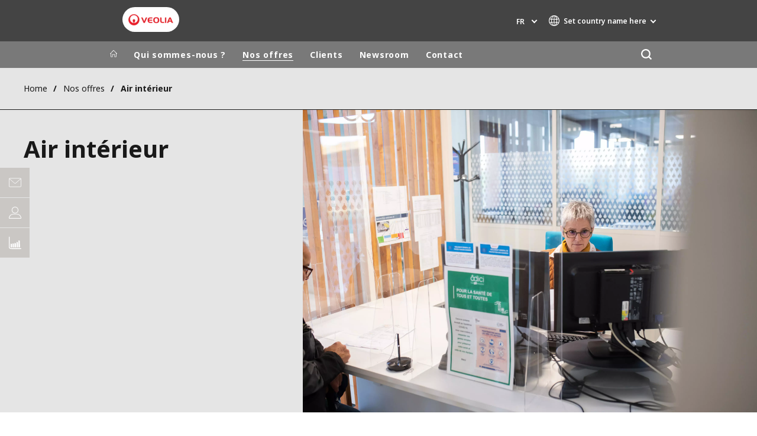

--- FILE ---
content_type: text/html; charset=UTF-8
request_url: https://www.airquality.veolia.com/fr/nos-offres/air-interieur
body_size: 11175
content:
<!DOCTYPE html>
<html lang="fr" dir="ltr" prefix="content: http://purl.org/rss/1.0/modules/content/  dc: http://purl.org/dc/terms/  foaf: http://xmlns.com/foaf/0.1/  og: http://ogp.me/ns#  rdfs: http://www.w3.org/2000/01/rdf-schema#  schema: http://schema.org/  sioc: http://rdfs.org/sioc/ns#  sioct: http://rdfs.org/sioc/types#  skos: http://www.w3.org/2004/02/skos/core#  xsd: http://www.w3.org/2001/XMLSchema# ">
  <head>
    <meta charset="utf-8" />
<noscript><style>form.antibot * :not(.antibot-message) { display: none !important; }</style>
</noscript><link rel="canonical" href="https://www.airquality.veolia.com/fr/nos-offres/air-interieur" />
<link rel="shortlink" href="https://www.airquality.veolia.com/fr/node/6" />
<link rel="image_src" href="/sites/g/files/dvc3581/files/image/2025/03/DSC_1430.jpg" />
<meta property="og:site_name" content="Air Quality Solutions | Veolia" />
<meta property="og:type" content="website" />
<meta property="og:url" content="https://www.airquality.veolia.com/fr/nos-offres/air-interieur" />
<meta property="og:title" content="Air intérieur" />
<meta property="og:image" content="https://www.airquality.veolia.com/sites/g/files/dvc3581/files/image/2025/03/DSC_1430.jpg" />
<meta name="twitter:card" content="summary" />
<meta name="twitter:description" content="Nos solutions pour répondre aux problématiques de qualité de l&#039;air intérieur : Air Control, Air Performance, Air Human" />
<meta name="twitter:title" content="Air intérieur" />
<meta name="twitter:image" content="https://www.airquality.veolia.com/sites/g/files/dvc3581/files/image/2025/03/DSC_1430.jpg" />
<meta name="MobileOptimized" content="width" />
<meta name="HandheldFriendly" content="true" />
<meta name="viewport" content="width=device-width, initial-scale=1.0" />
<script type="text/javascript">(function(){(function(e,i,o){var n=document.createElement("link");n.rel="preconnect";n.as="script";var t=document.createElement("link");t.rel="dns-prefetch";t.as="script";var r=document.createElement("script");r.id="spcloader";r.type="text/javascript";r["async"]=true;r.charset="utf-8";window.didomiConfig=window.didomiConfig||{};window.didomiConfig.sdkPath=window.didomiConfig.sdkPath||o||"https://sdk.privacy-center.org/";const d=window.didomiConfig.sdkPath;var a=d+e+"/loader.js?target_type=notice&target="+i;if(window.didomiConfig&&window.didomiConfig.user){var c=window.didomiConfig.user;var s=c.country;var f=c.region;if(s){a=a+"&country="+s;if(f){a=a+"&region="+f}}}n.href=d;t.href=d;r.src=a;var m=document.getElementsByTagName("script")[0];m.parentNode.insertBefore(n,m);m.parentNode.insertBefore(t,m);m.parentNode.insertBefore(r,m)})("bde57b83-6753-44cf-b2df-b2b9d12c32f3","JVafHBCg")})();</script>
<script type="text/javascript">window.didomiConfig = {cookies: { didomiTokenCookieName: 'didomi_token_3581', iabCookieName: 'euconsent-v2_3581'}};</script>

<meta http-equiv="x-dns-prefetch-control" content="on" />
<script type="application/ld+json">{
    "@context": "https://schema.org",
    "@graph": [
        {
            "datePublished": "2019-10-07T16:39:28+0100",
            "dateModified": "2024-08-19T13:40:16+0100"
        }
    ]
}</script>
<link rel="alternate" type="application/rss+xml" title="Subscribe to Press releases" href="https://www.airquality.veolia.com/fr/rss-press-releases" />
<link rel="alternate" type="application/rss+xml" title="Subscribe to Publications" href="https://www.airquality.veolia.com/fr/rss-publications" />
<link rel="alternate" type="application/rss+xml" title="Subscribe to Site updates" href="https://www.airquality.veolia.com/fr/rss-site-updates" />
<link rel="stylesheet" href="https://fonts.googleapis.com/css2?family=Noto+Sans:ital,wght@0,100..900;1,100..900&amp;display=swap" />
<link rel="icon" href="/themes/custom/veo_site/src/assets/icons/favicon.ico" type="image/vnd.microsoft.icon" />
<link rel="alternate" hreflang="fr" href="https://www.airquality.veolia.com/fr/nos-offres/air-interieur" />
<link rel="alternate" hreflang="en" href="https://www.airquality.veolia.com/en/our-solutions/indoor-air" />
<link rel="dns-prefetch" href="https://sdk.privacy-center.org" />
<link rel="dns-prefetch" href="https://www.googletagmanager.com" />
<link rel="dns-prefetch" href="https://fonts.googleapis.com" />
<link rel="dns-prefetch" href="https://fonts.gstatic.com" />
<link rel="preconnect" href="https://fonts.googleapis.com" />
<link rel="preconnect" href="https://fonts.gstatic.com" />
<link rel="alternate" hreflang="x-default" href="https://www.airquality.veolia.com/fr" />
<link rel="shortcut icon" href="/favicon.ico" type="image/vnd.microsoft.icon" />
<script>window.veo_theme_path = "/themes/custom/veo_site/build";</script>

    <title>Air intérieur | Air Quality Solutions | Veolia</title>
    <link rel="stylesheet" media="all" href="/sites/g/files/dvc3581/files/css/css_iER_FIIHvOB5svbcFpf5JW3wwb3OU4s0JARnSZhPqRs.css?delta=0&amp;language=fr&amp;theme=veo_site&amp;include=eJxljV0OwjAMgy9UtRIXqjJi1oj0R0034PZs2tAeeLL8WbbxHirlGbgvjdTjsK5Rp7lTS_ZLLuKX0pZJxRLYWb0LacxgobhXLfwjPxIynH1sIIeJDG5FjSYDgWEyl7jeLpRAjH4i3Uaa0njUniML1yzhkLgKo7oXpj0Lp_rtVev8BQY7VKM" />
<link rel="stylesheet" media="all" href="/sites/g/files/dvc3581/files/css/css_EIKmWK9PPjrZTmbRYEezrDvbmRtYc7nB8H-VuQTptus.css?delta=1&amp;language=fr&amp;theme=veo_site&amp;include=eJxljV0OwjAMgy9UtRIXqjJi1oj0R0034PZs2tAeeLL8WbbxHirlGbgvjdTjsK5Rp7lTS_ZLLuKX0pZJxRLYWb0LacxgobhXLfwjPxIynH1sIIeJDG5FjSYDgWEyl7jeLpRAjH4i3Uaa0njUniML1yzhkLgKo7oXpj0Lp_rtVev8BQY7VKM" />
<link rel="stylesheet" media="all" href="/themes/custom/veo_site/build/assets/styles/design_v2.css?t93tew" />
<link rel="stylesheet" media="all" href="/themes/custom/veo_site/build/assets/styles/v2.css?t93tew" />
<link rel="stylesheet" media="all" href="/sites/g/files/dvc3581/files/css/css_8WdAq_SyUlu0PhMERk9DxQEQuwfN1tSLMZSM6zG5aSw.css?delta=4&amp;language=fr&amp;theme=veo_site&amp;include=eJxljV0OwjAMgy9UtRIXqjJi1oj0R0034PZs2tAeeLL8WbbxHirlGbgvjdTjsK5Rp7lTS_ZLLuKX0pZJxRLYWb0LacxgobhXLfwjPxIynH1sIIeJDG5FjSYDgWEyl7jeLpRAjH4i3Uaa0njUniML1yzhkLgKo7oXpj0Lp_rtVev8BQY7VKM" />

    <script type="application/json" data-drupal-selector="drupal-settings-json">{"path":{"baseUrl":"\/","pathPrefix":"fr\/","currentPath":"node\/6","currentPathIsAdmin":false,"isFront":false,"currentLanguage":"fr"},"pluralDelimiter":"\u0003","suppressDeprecationErrors":true,"gtag":{"tagId":"","consentMode":false,"otherIds":[],"events":[],"additionalConfigInfo":[]},"ajaxPageState":{"libraries":"[base64]","theme":"veo_site","theme_token":null},"ajaxTrustedUrl":{"\/fr\/search":true},"gtm":{"tagId":null,"settings":{"data_layer":"dataLayer","include_environment":false},"tagIds":["GTM-5P9927T"]},"veolia_platform_didomi":{"menu_title":"G\u00e9rer les cookies","menu_position":"0","videoPlaceholderImg":"","videoConsentTextYouTube":"By playing this video, you load content from YouTube, a service of Google LLC. For information on how Google may use your data see the \u003Ca target=\u0022_google\u0022 href=\u0022https:\/\/privacy.google.com\/businesses\/compliance#gdpr\u0022\u003EGoogle privacy policy\u003C\/a\u003E.","videoConsentTextVimeo":"By playing this video, you load content from Vimeo. For information on how Vimeo may use your data see the \u003Ca target=\u0022_vimeo\u0022 href=\u0022https:\/\/vimeo.com\/privacy\u0022\u003EVimeo privacy policy\u003C\/a\u003E.","videoConsentTextQq":"By playing this video, you load content from Tencent Video, a service of Shenzhen Tencent Computer Systems Co. LTD. For information on how Tencent Video may use your data see the \u003Ca target=\u0027_Tencent\u0027 href=\u0027https:\/\/privacy.qq.com\/document\/priview\/3fab9c7fc1424ebda42c3ce488322c8a\u0027\u003ETencent Video privacy policy guidelines\u003C\/a\u003E.","videoConsentTextBilibili":"By playing this video, you load content from Bilibili Video, a service of Shanghai Kuanyu Digital Technology Co., Ltd and its affiliated companies. For information on how Bilibili may use your data see the \u003Ca target=\u0027_Bilibili\u0027 href=\u0027https:\/\/www.bilibili.com\/blackboard\/privacy-pc.html?spm_id_from=888.45317.b_4d446a73314c714c31774f.1\u0027\u003EBilibili privacy policy guidelines\u003C\/a\u003E.","consentButtonLabel":"I\u0027M OK WITH THIS!","videoConsentCtaBgClr":"turquoise"},"webform":{"dialog":{"options":{"narrow":{"title":"Narrow","width":600},"normal":{"title":"Normal","width":800},"wide":{"title":"Wide","width":1000}},"entity_type":"node","entity_id":"6"}},"data":{"extlink":{"extTarget":true,"extTargetAppendNewWindowDisplay":false,"extTargetAppendNewWindowLabel":"(opens in a new window)","extTargetNoOverride":true,"extNofollow":false,"extTitleNoOverride":true,"extNoreferrer":true,"extFollowNoOverride":false,"extClass":"0","extLabel":"(link is external)","extImgClass":false,"extSubdomains":false,"extExclude":"","extInclude":"","extCssExclude":"","extCssInclude":"","extCssExplicit":"","extAlert":false,"extAlertText":"Ce lien vous dirige vers un site externe. Nous ne sommes pas responsables de son contenu.","extHideIcons":false,"mailtoClass":"0","telClass":"0","mailtoLabel":"(link sends email)","telLabel":"","extUseFontAwesome":false,"extIconPlacement":"append","extPreventOrphan":false,"extFaLinkClasses":"fa fa-external-link","extFaMailtoClasses":"fa fa-envelope-o","extAdditionalLinkClasses":"","extAdditionalMailtoClasses":"","extAdditionalTelClasses":"","extFaTelClasses":"fa fa-phone","allowedDomains":[],"extExcludeNoreferrer":""}},"ajax":[],"user":{"uid":0,"permissionsHash":"8403e41b536d25da519ac76de72ca3288c224dd79a24dac8ae7d7fe5021c077d"}}</script>
<script src="/sites/g/files/dvc3581/files/js/js_tgfYTXVjgRWUhfqm7AXi3YRPGO8CQZPCwjkSfIdFPsM.js?scope=header&amp;delta=0&amp;language=fr&amp;theme=veo_site&amp;include=[base64]"></script>
<script src="/modules/contrib/google_tag/js/gtag.js?t93tew"></script>
<script src="/modules/contrib/google_tag/js/gtm.js?t93tew"></script>
<script src="/themes/custom/veo_site/build/assets/scripts/utils/globalFunctions.js?v=10.5.6" defer></script>
<script src="/themes/custom/veo_site/build/assets/scripts/utils/invisibleSelects.js?v=10.5.6" defer></script>
<script src="/themes/custom/veo_site/build/assets/scripts/utils/iframeBox.js?v=10.5.6" defer></script>
<script src="/themes/custom/veo_site/build/assets/scripts/utils/locationsDisplayMode.js?v=10.5.6" defer></script>
<script src="/profiles/custom/veolia_platform/modules/veolia_platform_didomi/js/didomi_video.js?v=10.5.6" defer></script>

  </head>
  <body class="auto-hyphenation">
    <noscript><iframe src="https://www.googletagmanager.com/ns.html?id=GTM-5P9927T"
                  height="0" width="0" style="display:none;visibility:hidden"></iframe></noscript>

      <div class="dialog-off-canvas-main-canvas" data-off-canvas-main-canvas>
    

<div  class="page-wrapper">
  <div class="page-wrapper__content">
          <header class="header header--sticky-logo-replace ">
                  <div class="header__top">
                          <div class="header__branding">
                
<div class="region-branding">
  <div class="region-branding__inner">
    


<div  id="block-sitebranding" data-block-plugin-id="system_branding_block" class="branding" >
      <div class="branding__logo-wrap">
      <svg class="left-part">
        <use xlink:href="/themes/custom/veo_site/build/assets/sprite-svg/sprite.svg?v=t93tew#left-veolia"></use>
      </svg>
      <div class="branding__logo">
        <a href="/fr" title="Air Quality Solutions | Veolia" rel="home">
          <picture class="branding__logo-img branding__logo-img--mobile">
                          <img src="/sites/g/files/dvc3581/files/styles/logo_mobile_base/public/themes/custom/veo_site/src/assets/images/logo.png.webp?itok=MRNm2vpn" srcset="/sites/g/files/dvc3581/files/styles/logo_mobile_retina/public/themes/custom/veo_site/src/assets/images/logo.png.webp?itok=B3osdLGo 2x" alt="Air Quality Solutions | Veolia" />
                      </picture>
          <picture class="branding__logo-img branding__logo-img--sticky">
            <img src="/themes/custom/veo_site/build/assets/images/temp/logo-sticky.png" alt="Air Quality Solutions | Veolia" />
          </picture>
        </a>
      </div>
      <svg class="right-part">
        <use xlink:href="/themes/custom/veo_site/build/assets/sprite-svg/sprite.svg?v=t93tew#right-veolia"></use>
      </svg>
    </div>
    </div>


  </div>
</div>
              </div>
                                      <div class="header__navigation">
                


<div  class="top-header">
  <div class="top-header__navigation">
    <div  id="block-veoliasitecorelanguageblock" data-block-plugin-id="veolia_site_core_language_block" class="language-selector-block">
  
    
      

  <div class="language-selector"><button type="button" class="language-selector__button">
          fr
        </button><ul  class="language-selector__list language-switcher-language-url"><li  class="fr" data-active="true" ><span  class="language-link">fr</span></li><li  data-drupal-language="en" data-drupal-link-system-path="node/6" class="en"  ><a href="/en/our-solutions/indoor-air" class="language-link" hreflang="en" data-drupal-link-system-path="node/6">en</a></li></ul>
  </div>
  </div>





<div  data-block-plugin-id="veolia_site_region_switcher_block" class="container container--region-switcher-map container--width--wide region-switcher-wrapper">
  <div class="region-switcher-wrapper__button">
      <button class="region-switcher-button">
  <svg class="region-switcher-button__icon">
    <use xlink:href="/themes/custom/veo_site/build/assets/sprite-svg/sprite.svg?v=t93tew#world-v2"></use>
  </svg>
  <span class="region-switcher-button__text region-switcher-button__text--desktop ">Set country name here</span>
  <span class="region-switcher-button__text region-switcher-button__text--mobile ">Set country name here</span>
</button>

  </div>
  <div class="region-switcher-wrapper__map">
    <button class="region-switcher-wrappe__close"></button>
      




<div class="region-switcher region-switcher--without-map">
  <div  data-block-plugin-id="veolia_site_region_switcher_block" class="container container--region-switcher-map container--width--wide">
    <div class="container__inner">
      <div class="region-switcher-list">
                  <div class="region-switcher-list__group">
            <div class="region-switcher-list__group-title">Groupe Veolia</div>
                          <div class="region-switcher-list__group-items">
                        <ul class="region-switcher-list__level">
            <li>
                  <a href="https://www.veolia.com/fr" target="_blank" title="veolia.com">veolia.com</a>
        
              </li>
          <li>
                  <a href="https://www.campus.veolia.fr/" target="_blank" title="Campus">Campus</a>
        
              </li>
          <li>
                  <a href="https://www.fondation.veolia.com/fr" target="_blank" title="Fondation">Fondation</a>
        
              </li>
          <li>
                  <a href="https://www.institut.veolia.org/fr" target="_blank" title="Institut">Institut</a>
        
              </li>
      </ul>

              </div>
                      </div>
                  <div class="region-switcher-list__group">
            <div class="region-switcher-list__group-title">Dans le monde</div>
                          <div class="region-switcher-list__group-items">
                        <ul class="region-switcher-list__level" data-order-language="fr">
            <li data-has-children="true" data-name="Afrique et Moyen Orient">
                  <span tabindex="0">Afrique et Moyen Orient</span>
        
                          <ul class="region-switcher-list__level--2" data-order-language="fr">
            <li data-name="Afrique">
                  <a href="https://www.africa.veolia.com/fr" target="_blank" title="Afrique">Afrique</a>
        
              </li>
          <li data-name="Maroc">
                  <a href="https://www.veolia.ma/" target="_blank" title="Maroc">Maroc</a>
        
              </li>
          <li data-name="Moyen Orient">
                  <a href="https://www.near-middle-east.veolia.com/" target="_blank" title="Moyen Orient">Moyen Orient</a>
        
              </li>
      </ul>

              </li>
          <li data-has-children="true" data-name="Amérique du Nord">
                  <span tabindex="0">Amérique du Nord</span>
        
                          <ul class="region-switcher-list__level--2" data-order-language="fr">
            <li data-name="Canada">
                  <a href="https://www.veolia.ca" target="_blank" title="Canada">Canada</a>
        
              </li>
          <li data-name="États-Unis">
                  <a href="https://www.veolianorthamerica.com/en" target="_blank" title="États-Unis">États-Unis</a>
        
              </li>
      </ul>

              </li>
          <li data-has-children="true" data-name="Amérique Latine">
                  <span tabindex="0">Amérique Latine</span>
        
                          <ul class="region-switcher-list__level--2" data-order-language="fr">
            <li data-name="Argentine">
                  <a href="https://www.latinoamerica.veolia.com/es" target="_blank" title="Argentine">Argentine</a>
        
              </li>
          <li data-name="Brésil">
                  <a href="https://www.latinoamerica.veolia.com/pt" target="_blank" title="Brésil">Brésil</a>
        
              </li>
          <li data-name="Chili">
                  <a href="https://www.latinoamerica.veolia.com/es" target="_blank" title="Chili">Chili</a>
        
              </li>
          <li data-name="Colombie">
                  <a href="https://www.latinoamerica.veolia.com/es" target="_blank" title="Colombie">Colombie</a>
        
              </li>
          <li data-name="Equateur">
                  <a href="https://www.latinoamerica.veolia.com/es" target="_blank" title="Equateur">Equateur</a>
        
              </li>
          <li data-name="Mexique">
                  <a href="https://www.latinoamerica.veolia.com/es" target="_blank" title="Mexique">Mexique</a>
        
              </li>
          <li data-name="Pérou">
                  <a href="https://www.latinoamerica.veolia.com/es" target="_blank" title="Pérou">Pérou</a>
        
              </li>
      </ul>

              </li>
          <li data-has-children="true" data-name="Asie">
                  <span tabindex="0">Asie</span>
        
                          <ul class="region-switcher-list__level--2" data-order-language="fr">
            <li data-name="Asie du Sud-Est">
                  <a href="https://www.veolia.com.sg/" target="_blank" title="Asie du Sud-Est">Asie du Sud-Est</a>
        
              </li>
          <li data-name="Corée du sud">
                  <a href="https://www.veolia.co.kr/" target="_blank" title="Corée du sud">Corée du sud</a>
        
              </li>
          <li data-name="Inde">
                  <a href="https://www.veolia.in/" target="_blank" title="Inde">Inde</a>
        
              </li>
          <li data-name="Japon">
                  <a href="https://www.veolia.jp/" target="_blank" title="Japon">Japon</a>
        
              </li>
          <li data-has-children="true" data-name="La Grande Chine">
                  <span tabindex="0">La Grande Chine</span>
        
                          <ul class="region-switcher-list__level--3" data-order-language="fr">
            <li data-name="Chine Continentale">
                  <a href="https://www.veolia.cn/" target="_blank" title="Chine Continentale">Chine Continentale</a>
        
              </li>
          <li data-name="Hong Kong SAR  Macau SAR">
                  <a href="https://www.veolia.com.hk/en" target="_blank" title="Hong Kong SAR &amp; Macau SAR">Hong Kong SAR &amp; Macau SAR</a>
        
              </li>
          <li data-name="Taiwan">
                  <a href="https://www.veolia.tw/en" target="_blank" title="Taiwan">Taiwan</a>
        
              </li>
      </ul>

              </li>
      </ul>

              </li>
          <li data-name="Australie et Nouvelle Zélande">
                  <a href="https://www.veolia.com/anz/" target="_blank" title="Australie et Nouvelle Zélande">Australie et Nouvelle Zélande</a>
        
              </li>
          <li data-has-children="true" data-name="Europe">
                  <span tabindex="0">Europe</span>
        
                          <ul class="region-switcher-list__level--2" data-order-language="fr">
            <li data-name="Allemagne">
                  <a href="https://www.veolia.de/" target="_blank" title="Allemagne">Allemagne</a>
        
              </li>
          <li data-name="Belgique">
                  <a href="https://www.veolia.be/" target="_blank" title="Belgique">Belgique</a>
        
              </li>
          <li data-name="Bulgarie">
                  <a href="https://www.veolia.bg/" target="_blank" title="Bulgarie">Bulgarie</a>
        
              </li>
          <li data-name="Espagne">
                  <a href="https://www.veolia.es/" target="_blank" title="Espagne">Espagne</a>
        
              </li>
          <li data-name="Finlande">
                  <a href="https://www.veolia.fi" target="_blank" title="Finlande">Finlande</a>
        
              </li>
          <li data-name="France">
                  <a href="https://www.veolia.fr/" target="_blank" title="France">France</a>
        
              </li>
          <li data-name="Hongrie">
                  <a href="https://www.veolia.hu/" target="_blank" title="Hongrie">Hongrie</a>
        
              </li>
          <li data-name="Irlande">
                  <a href="https://www.veolia.ie/" target="_blank" title="Irlande">Irlande</a>
        
              </li>
          <li data-name="Pays-Bas">
                  <a href="https://www.veolia.nl/" target="_blank" title="Pays-Bas">Pays-Bas</a>
        
              </li>
          <li data-name="Pologne">
                  <a href="https://www.veolia.pl/" target="_blank" title="Pologne">Pologne</a>
        
              </li>
          <li data-name="Portugal">
                  <a href="https://www.veolia.pt/" target="_blank" title="Portugal">Portugal</a>
        
              </li>
          <li data-name="Roumanie">
                  <a href="https://www.veolia.ro/" target="_blank" title="Roumanie">Roumanie</a>
        
              </li>
          <li data-name="Royaume Uni">
                  <a href="https://www.veolia.co.uk/" target="_blank" title="Royaume Uni">Royaume Uni</a>
        
              </li>
          <li data-name="République Tchèque">
                  <a href="https://www.veolia.cz/" target="_blank" title="République Tchèque">République Tchèque</a>
        
              </li>
          <li data-name="Slovaquie">
                  <a href="https://www.veolia.sk/" target="_blank" title="Slovaquie">Slovaquie</a>
        
              </li>
          <li data-name="Ukraine">
                  <a href="https://www.veolia.ua/" target="_blank" title="Ukraine">Ukraine</a>
        
              </li>
      </ul>

              </li>
      </ul>

              </div>
                      </div>
                  <div class="region-switcher-list__group">
            <div class="region-switcher-list__group-title">Marques de spécialité</div>
                          <div class="region-switcher-list__group-items">
                        <ul class="region-switcher-list__level">
            <li>
                  <a href="https://airquality.veolia.com" target="_blank" title="Air Quality">Air Quality</a>
        
              </li>
          <li>
                  <a href="https://www.engineering-consulting.veolia.com/fr" target="_blank" title="Ingénierie &amp; Conseil">Ingénierie &amp; Conseil</a>
        
              </li>
          <li>
                  <a href="https://www.hazardouswasteeurope.veolia.com/fr" target="_blank" title="Hazardous Waste Europe">Hazardous Waste Europe</a>
        
              </li>
          <li>
                  <a href="https://www.industries.veolia.com/en" target="_blank" title="Industries Global Solutions">Industries Global Solutions</a>
        
              </li>
          <li>
                  <a href="http://www.nuclearsolutions.veolia.com/fr" target="_blank" title="Nuclear Solutions">Nuclear Solutions</a>
        
              </li>
          <li>
                  <a href="https://ofis.veolia.com/fr" target="_blank" title="OFIS">OFIS</a>
        
              </li>
          <li>
                  <a href="https://www.sede.veolia.be/fr" target="_blank" title="SEDE BENELUX">SEDE BENELUX</a>
        
              </li>
          <li>
                  <a href="https://www.agriculture.veolia.fr/fr" target="_blank" title="Veolia Agriculture">Veolia Agriculture</a>
        
              </li>
          <li>
                  <a href="https://www.veoliawatertechnologies.com/" target="_blank" title="Water Technologies">Water Technologies</a>
        
              </li>
      </ul>

              </div>
                      </div>
              </div>
    </div>
  </div>

  </div>

  </div>
</div>
  </div>
  <div class="top-header__hamburger">
    <div class="top-header__hamburger-box">
      <div class="top-header__hamburger-line"></div>
    </div>
  </div>
</div>


              </div>
                      </div>
        
                  <div class="header__menu">
            


<nav  class="main-menu-wrap">
  <div class="main-menu-wrap__content">
    <div class="main-menu-wrap__menu">
      
<div id="block-mainnavigation" data-block-plugin-id="system_menu_block:main">
  
  
  


<div class="main-menu ">
    
  
            <ul data-region="header" block="mainnavigation">
                  <li>
            <a class="main-menu__home-link" href="https://www.airquality.veolia.com/fr" title="Accueil">
              <svg class="main-menu__icon">
                <use xlink:href="/themes/custom/veo_site/build/assets/sprite-svg/sprite.svg?v=t93tew#icon-home"></use>
              </svg>
                              <img class="main-menu__icon main-menu__icon--sticky" src="/themes/custom/veo_site/build/assets/images/temp/logo-sticky.png" />
                          </a>
          </li>
                                          <li  data-menu-children=true>
        <a href="/fr/qui-sommes-nous" title="Qui sommes-nous ?" data-drupal-link-system-path="node/1">Qui sommes-nous ?</a>
                    
        
            <ul class="sub-menu sub-menu--lvl--2">
        <li class="sub-menu__title">Qui sommes-nous ?</li>
                                  <li  >
        <a href="/fr/qui-sommes-nous/pole-competences-air" title="Le Pôle de Compétences Air" data-drupal-link-system-path="node/276">Le Pôle de Compétences Air</a>
              </li>
                              <li  >
        <a href="/fr/qui-sommes-nous/notre-organisation" title="Notre organisation" data-drupal-link-system-path="node/26">Notre organisation</a>
              </li>
                              <li  >
        <a href="https://www.veolia.com/fr/groupe/profil" title="Le groupe Veolia">Le groupe Veolia</a>
              </li>
            </ul>
  

              </li>
                              <li  class="menu-item--active-trail" data-menu-children=true>
        <a href="/fr/nos-offres" title="Nos offres" data-drupal-link-system-path="node/96">Nos offres</a>
                    
        
            <ul class="sub-menu sub-menu--lvl--2">
        <li class="sub-menu__title">Nos offres</li>
                                  <li  class="menu-item--active-trail" data-menu-children=true>
        <a href="/fr/nos-offres/air-interieur" title="Air intérieur" data-drupal-link-system-path="node/6" class="is-active" aria-current="page">Air intérieur</a>
                    
        
            <ul class="sub-menu sub-menu--lvl--3">
        <li class="sub-menu__title">Air intérieur</li>
                                  <li  >
        <a href="/fr/nos-offres/air-interieur/air-control-air-interieur" title="Air Control" data-drupal-link-system-path="node/41">Air Control</a>
              </li>
                              <li  >
        <a href="/fr/nos-offres/air-interieur/air-performance" title="Air Performance" data-drupal-link-system-path="node/186">Air Performance</a>
              </li>
                              <li  >
        <a href="/fr/nos-offres/air-interieur/air-human-air-interieur" title="Air Human" data-drupal-link-system-path="node/191">Air Human</a>
              </li>
            </ul>
  

              </li>
                              <li  data-menu-children=true>
        <a href="/fr/nos-offres/air-exterieur" title="Air extérieur" data-drupal-link-system-path="node/91">Air extérieur</a>
                    
        
            <ul class="sub-menu sub-menu--lvl--3">
        <li class="sub-menu__title">Air extérieur</li>
                                  <li  >
        <a href="/fr/nos-offres/air-exterieur/air-control" title="Air Control" data-drupal-link-system-path="node/101">Air Control</a>
              </li>
                              <li  >
        <a href="/fr/nos-offres/air-exterieur/air-performance" title="Air Performance" data-drupal-link-system-path="node/106">Air Performance</a>
              </li>
                              <li  >
        <a href="/fr/nos-offres/air-exterieur/air-human" title="Air Human" data-drupal-link-system-path="node/111">Air Human</a>
              </li>
            </ul>
  

              </li>
            </ul>
  

              </li>
                              <li  data-menu-children=true>
        <a href="/fr/clients" title="Clients" data-drupal-link-system-path="node/31">Clients</a>
                    
        
            <ul class="sub-menu sub-menu--lvl--2">
        <li class="sub-menu__title">Clients</li>
                                  <li  >
        <a href="/fr/clients/sante" title="Santé" data-drupal-link-system-path="node/116">Santé</a>
              </li>
                              <li  >
        <a href="/fr/clients/bureaux" title="Bureaux" data-drupal-link-system-path="node/56">Bureaux</a>
              </li>
                              <li  >
        <a href="/fr/clients/erp-etablissements-recevant-du-public" title="ERP" data-drupal-link-system-path="node/61">ERP</a>
              </li>
                              <li  >
        <a href="/fr/clients/industries" title="Industries" data-drupal-link-system-path="node/66">Industries</a>
              </li>
            </ul>
  

              </li>
                              <li  data-menu-children=true>
        <a href="/fr/actualites" title="Newsroom" data-drupal-link-system-path="node/16">Newsroom</a>
                    
        
            <ul class="sub-menu sub-menu--lvl--2">
        <li class="sub-menu__title">Newsroom</li>
                                  <li  >
        <a href="/fr/actualites" title="Actualités" data-drupal-link-system-path="node/16">Actualités</a>
              </li>
                              <li  >
        <a href="/fr/newsroom/videos" title="Vidéos" data-drupal-link-system-path="node/271">Vidéos</a>
              </li>
            </ul>
  

              </li>
                              <li  data-menu-children=true>
        <a href="/fr/vous-souhaitez-nous-contacter" title="Contact" data-drupal-link-system-path="node/11">Contact</a>
                    
        
            <ul class="sub-menu sub-menu--lvl--2">
        <li class="sub-menu__title">Contact</li>
                                  <li  >
        <a href="/fr/vous-souhaitez-nous-contacter" title="Nous contacter" data-drupal-link-system-path="node/11">Nous contacter</a>
              </li>
                              <li  >
        <a href="/fr/contact/devenir-partenaire" title="Devenir partenaire" data-drupal-link-system-path="node/81">Devenir partenaire</a>
              </li>
                              <li  >
        <a href="/fr/contact/nous-rejoindre" title="Nous rejoindre" data-drupal-link-system-path="node/71">Nous rejoindre</a>
              </li>
            </ul>
  

              </li>
              <div class="main-menu__long-section">
        <div class="main-menu__collapse-button"></div>
        <div class="main-menu__long-section-items"></div>
      </div>
        </ul>
  

</div>


</div>




<div  class="views-exposed-form top-search top-search--variant--default" data-drupal-selector="views-exposed-form-search-page-1" id="block-search-page-1-exposedform" data-block-plugin-id="views_exposed_filter_block:search-page_1">
  <button class="top-search-button" aria-label="Rechercher">
  <svg class="top-search-button__icon">
    <use xlink:href="/themes/custom/veo_site/build/assets/sprite-svg/sprite.svg?v=t93tew#search"></use>
  </svg>
</button>
  <div class="top-search-popup">
    <form  block="search_page_1_exposedform" action="/fr/search" method="get" id="views-exposed-form-search-page-1" accept-charset="UTF-8">
  



<div  class="js-form-item form-item js-form-type-textfield form-item-textfield form-item-keywords js-form-item-keywords form-no-label">
  
  <div class="ui-front">

    
    
    

  <input  placeholder="Recherchez ici" data-drupal-selector="edit-keywords" type="text" id="edit-keywords" name="keywords" value="" size="30" maxlength="128" class="form-text" />



    
    
    
    
  </div>

  
</div>
<div data-drupal-selector="edit-actions" class="form-actions js-form-wrapper form-wrapper" id="edit-actions">
        


  <div class="webform-submit-wrapper">
    <input  data-drupal-selector="edit-submit-search" type="submit" id="edit-submit-search" value="ok" class="button js-form-submit form-submit button--fill--default" />
  </div>


</div>


</form>

  </div>
</div>

    </div>
  </div>
  <div class="main-menu-wrap__background"></div>
</nav>

          </div>
        
                  <div class="header__mobile-menu">
            <div class="header__mobile-menu-main"></div>
            <div class="header__mobile-menu-additional"></div>
          </div>
              </header>
    
    <div class="content content--inner-page full-height">
      <div class="content__inner">
                              <div  class="breadcrumb--theme--veo- container container--width--standard region-breadcrumb">
  <div class="container__inner">
    <div class="fbc fbc--row fbc--align--center fbc--justify--between fbc--justify--start--m fbc--nowrap">


<div id="block-breadcrumbs" data-block-plugin-id="system_breadcrumb_block">
  
  
  
      
    <div  class="container v2 container--breadcrumbs container--space-inner--v-s container--width--standard" >
    <div class="container__inner">
      <div class="breadcrumbs breadcrumbs__menu-based">
        <ul class="breadcrumbs__list">
                      <li class="breadcrumbs__item">
              <div class="breadcrumbs__list-button">
                                  <a class="breadcrumbs__link" href="/fr" title="Home">
                    Home
                  </a>
                              </div>
            </li>
                      <li class="breadcrumbs__item">
              <div class="breadcrumbs__list-button">
                                  <a class="breadcrumbs__link" href="/fr/nos-offres" title="Nos offres">
                    Nos offres
                  </a>
                              </div>
            </li>
                      <li class="breadcrumbs__item">
              <div class="breadcrumbs__list-button">
                                  <a class="breadcrumbs__link" href="/fr/nos-offres/air-interieur" title="Air intérieur">
                    Air intérieur
                  </a>
                              </div>
            </li>
                  </ul>
      </div>
    </div>
  </div>

  </div>
</div>
  </div>
</div>

                                  <div>
    


<div id="block-herobanner" data-block-plugin-id="veolia_site_hero_banner_block">
  
  
  
        


<div  block="herobanner" id="veolia-site-hero-banner-node" class="hero-banner hero-banner--corporate hero-banner--theme--veo-black-10 hero-banner--with-image">
  <div class="hero-banner__wrapper--corporate">
    <div class="container--corporate container--width--standard container--hero-banner--corporate hero-banner__container">
      <div class="container__inner">

        <div class="hero-banner__text-inner--corporate">

          <h1 class="hero-banner__title-c">Air intérieur</h1>

          
                  </div>
      </div>
    </div>

          <picture class="hero-banner__image--corporate">
        <source srcset="/sites/g/files/dvc3581/files/styles/crop_freeform/public/image/2025/03/DSC_1430.jpg.webp?itok=4drt6FpI" media="(min-width: 768px)">
        <img class="object-fit" srcset="/sites/g/files/dvc3581/files/styles/crop_freeform/public/image/2025/03/DSC_1430.jpg.webp?itok=4drt6FpI" alt="Un homme à son bureau © Médiathèque VEOLIA - Olivier Guerrin">
      </picture>
      </div>
</div>

  </div>

  </div>

                  
                    <div>
    <div data-drupal-messages-fallback class="hidden"></div>

<article about="/fr/nos-offres/air-interieur" class="readspeaker-content">
  
  
  <div>
    
      <div>
              <div>

  
  <div  class="container container--space-inner--v-xs container--paragraph container--wysiwyg container--width--text container--text--wysiwyg theme--background-color--veo-gray">
    <div class="container__inner">
      <div class="wysiwyg">
        
            <div><p>La <strong>pollution de l’air intérieur</strong> est responsable du décès prématuré de 3,8 millions de personnes par an (parmi 8 millions de morts attribuées à la <strong>pollution de l’air</strong> de manière générale) selon l’OMS. Le temps important passé à l’intérieur des bâtiments, soit environ 80% de la journée notamment en ville, contribue de manière importante à cette tendance.</p></div>
      
      </div>
    </div>
  </div>
</div>
              <div>

  
  <div  class="container container--space-inner--v-xs container--paragraph container--wysiwyg container--width--text container--text--wysiwyg">
    <div class="container__inner">
      <div class="wysiwyg">
        
            <div>  
  
  
  
  
  
  

  

<div class="container container--media-entity container--media-image rs_preserve container--align--center container--width--full  ">
  <div class="container__inner">
    <figure class="media-image">
            <picture class="media-image__picture">
                        
        <img loading="lazy" src="/sites/g/files/dvc3581/files/styles/default/public/image/2020/06/_QuoteFB2-FR.jpg.webp?itok=WG0DV-sl" width="940" height="529" alt="Portrait avec citation de Frédéric Bouvier sur la Qualité de l'air intérieur" typeof="foaf:Image">



  
      </picture>
                </figure>
  </div>
</div>
<p>Ainsi, pour faire face aux enjeux sanitaires et réglementaires croissants de la <strong>qualité de l’air intérieur</strong>, Veolia a développé une nouvelle offre reposant sur trois briques de services : Air Control, Air Performance et Air Human.&nbsp;</p></div>
      
      </div>
    </div>
  </div>
</div>
              <div>

      



<div  class="container container--space-inner--v-m container--column container--grid container--paragraph container--width--wide">
  <div class="container__inner">
    <div class="grid grid--count--3 ">
                    <div class="grid__column">
          

  
  <div  class="container container--space-inner--v-xs container--paragraph container--wysiwyg container--width--text container--text--wysiwyg">
    <div class="container__inner">
      <div class="wysiwyg">
        
            <div>  
  
  
  
  
  
  

  

<div class="container container--media-entity container--media-image rs_preserve container--align--center container--width--full  ">
  <div class="container__inner">
    <figure class="media-image">
            <picture class="media-image__picture">
                        
        <img loading="lazy" src="/sites/g/files/dvc3581/files/styles/default/public/image/2020/06/Cube-Air-Control_0.jpg.webp?itok=6sTGoqZF" width="600" height="600" alt="Illustration brique du service Air Control" typeof="foaf:Image">



  
      </picture>
                </figure>
  </div>
</div>
</div>
      
      </div>
    </div>
  </div>

        </div>
              <div class="grid__column">
          

  
  <div  class="container container--space-inner--v-xs container--paragraph container--wysiwyg container--width--text container--text--wysiwyg">
    <div class="container__inner">
      <div class="wysiwyg">
        
            <div>  
  
  
  
  
  
  

  

<div class="container container--media-entity container--media-image rs_preserve container--align--center container--width--full  ">
  <div class="container__inner">
    <figure class="media-image">
            <picture class="media-image__picture">
                        
        <img loading="lazy" src="/sites/g/files/dvc3581/files/styles/default/public/image/2020/06/Cube-Air-Performance_0.jpg.webp?itok=5AGp-oLt" width="600" height="600" alt="Illustration brique du service Air Performance" typeof="foaf:Image">



  
      </picture>
                </figure>
  </div>
</div>
</div>
      
      </div>
    </div>
  </div>

        </div>
              <div class="grid__column">
          

  
  <div  class="container container--space-inner--v-xs container--paragraph container--wysiwyg container--width--text container--text--wysiwyg">
    <div class="container__inner">
      <div class="wysiwyg">
        
            <div>  
  
  
  
  
  
  

  

<div class="container container--media-entity container--media-image rs_preserve container--align--center container--width--full  ">
  <div class="container__inner">
    <figure class="media-image">
            <picture class="media-image__picture">
                        
        <img loading="lazy" src="/sites/g/files/dvc3581/files/styles/default/public/image/2020/06/Cube-Air-Human_0.jpg.webp?itok=3Nz6-ldt" width="600" height="600" alt="Illustration brique du service Air Human" typeof="foaf:Image">



  
      </picture>
                </figure>
  </div>
</div>
</div>
      
      </div>
    </div>
  </div>

        </div>
          </div>
  </div>
</div>
</div>
              <div>

<div  class="container container--paragraph container--container-paragraph container--column container--width--wide theme--background-color--veo-neutral-10 container--space-inner--v-m">
  <div class="container__inner">
    <div class="container-paragraph  container-paragraph--background-style--top ">
      <div class="container-paragraph__content">
        
      <div>
              <div>

  
  <div  class="container container--space-inner--v-xs container--paragraph container--wysiwyg container--width--text container--text--wysiwyg">
    <div class="container__inner">
      <div class="wysiwyg">
        
            <div>  
  
  
  
  
  
  

  

<div class="container container--media-entity container--media-image rs_preserve container--align--center container--width--full  ">
  <div class="container__inner">
    <figure class="media-image">
            <picture class="media-image__picture">
                        
        <img loading="lazy" src="/sites/g/files/dvc3581/files/styles/default/public/image/2021/09/Infographie_IAQ_2_FR.jpg.webp?itok=9pJnusuo" width="940" height="441" alt typeof="foaf:Image">



  
      </picture>
                </figure>
  </div>
</div>
</div>
      
      </div>
    </div>
  </div>
</div>
          </div>
  
      </div>
          </div>
  </div>
</div>
</div>
              <div>

  
  <div  class="container container--space-inner--v-xs container--paragraph container--wysiwyg container--width--text container--text--wysiwyg">
    <div class="container__inner">
      <div class="wysiwyg">
        
            <div><p>Cette offre est adaptable, afin de répondre au mieux aux besoins propres à chaque type de client (bureaux, établissements scolaires, établissements médicaux, centres commerciaux, hôtels…), et permet d’adresser les enjeux majeurs que sont la protection de la santé des occupants, l’efficacité énergétique et la valorisation du patrimoine. La solution de Veolia permet de faire face aux trois causes de <strong>pollution de l’air intérieur</strong> que sont la qualité de l’air extérieur qui pénètre dans les bâtiments, les sources intérieures, ainsi que le comportement des usagers.</p></div>
      
      </div>
    </div>
  </div>
</div>
          </div>
  
  </div>
</article>

  </div>

                      </div>
    </div>

    
          

<footer  class="footer">
  <div class="footer__inner">
      
<div id="block-footer" data-block-plugin-id="system_menu_block:footer">
  
  
  


<div class="footer-menu">
  
  
  
            <ul block="footer">
                          <li  >
                      <a href="/fr/vous-souhaitez-nous-contacter" data-drupal-link-system-path="node/11">Contact</a>
                            </li>
                      <li  >
                      <a href="/fr/plan-du-site" data-drupal-link-system-path="node/631">Plan du site</a>
                            </li>
                      <li  >
                      <a href="/fr/accessibilite" data-drupal-link-system-path="node/676">Accessibilité : non conforme</a>
                            </li>
                      <li  >
                      <a href="/fr/politique-confidentialite" data-drupal-link-system-path="node/626">Politique de confidentialité</a>
                            </li>
                      <li  >
                      <a href="/fr/politique-matiere-cookies" data-drupal-link-system-path="node/466">Politique en matière de cookies</a>
                            </li>
                      <li  >
                      <a href="/fr/mentions-legales" data-drupal-link-system-path="node/426">Mentions légales</a>
                            </li>
                      <li  >
                      <a href="/fr/credits" data-drupal-link-system-path="node/421">Crédits</a>
                            </li>
          </ul>
  

</div>
</div>

<div class="footer-copyright">
  <div class="footer-copyright__content">
    
    
    © 2026 Veolia
  </div>
</div>

  </div>
</footer>

      </div>
</div>
<button class="button-to-top">
  <span class="sr-only">Haut</span>
  <svg class="button-to-top__icon">
    <use xlink:href="/themes/custom/veo_site/build/assets/sprite-svg/sprite.svg?v=t93tew#top-arrow"></use>
  </svg>
</button>

  </div>

    


<div class="sticky-bar">
  <div class="sticky-bar__overlay"></div>
  <ul class="sticky-bar__list">
                    <li class="sticky-bar__list-item">
                              <a href="/fr/sticky-bar/contact" class="sticky-bar__button" data-sticky-bar-plugin="contact" data-sticky-bar-type="webform" title="Contact" style="background: #CAC7C4;">
                              <svg class="sticky-bar__icon sticky-bar__icon--mail">
                  <use xlink:href="/themes/custom/veo_site/build/assets/sprite-svg/sprite.svg?v=t93tew#mail"></use>
                </svg>
                          </a>
                          <div class="sticky-bar__dropdown sticky-bar__dropdown--col-2">
          <button class="sticky-bar__dropdown-close">
            <span class="sr-only">Fermer</span>
          </button>
          <div class="sticky-bar__dropdown-row" data-placeholder-id="sticky-bar__dropdown-row-1">
            <div class="sticky-bar__dropdown-row-placeholder" id="sticky-bar__dropdown-row-1">
                          <div class="sticky-bar__dropdown-col">
                                  <div class="sticky-bar__title">Contact</div>
                                                
              </div>
                        </div>
          </div>
        </div>
      </li>
                <li class="sticky-bar__list-item">
                              <a href="/fr/sticky-bar/find_office" class="sticky-bar__button" data-sticky-bar-plugin="find_office" data-sticky-bar-type="custom" title="Trouver le bureau" style="background: #CAC7C4;">
                              <svg class="sticky-bar__icon sticky-bar__icon--user">
                  <use xlink:href="/themes/custom/veo_site/build/assets/sprite-svg/sprite.svg?v=t93tew#user"></use>
                </svg>
                          </a>
                          <div class="sticky-bar__dropdown sticky-bar__dropdown--col-3">
          <button class="sticky-bar__dropdown-close">
            <span class="sr-only">Fermer</span>
          </button>
          <div class="sticky-bar__dropdown-row" data-placeholder-id="sticky-bar__dropdown-row-2">
            <div class="sticky-bar__dropdown-row-placeholder" id="sticky-bar__dropdown-row-2">
                          <div class="sticky-bar__dropdown-col">
                                  <div class="sticky-bar__title">Trouver le bureau</div>
                                                
              </div>
                        </div>
          </div>
        </div>
      </li>
                <li class="sticky-bar__list-item">
                              <a href="https://www.airquality.veolia.com/hubgrade-indoor-air-quality-monitoring-login?auHash=9Vh9TrzxjqfpiPGREuPnfkUcBRH6kIQ_7LXDIzDM5LY" class="sticky-bar__button" data-sticky-bar-plugin="ext_link_1" data-sticky-bar-type="external_link" target="_self" title="Air Quality monitoring" style="background: #CAC7C4;">
                              <svg class="sticky-bar__icon sticky-bar__icon--graphic">
                  <use xlink:href="/themes/custom/veo_site/build/assets/sprite-svg/sprite.svg?v=t93tew#graphic"></use>
                </svg>
                          </a>
                          <div class="sticky-bar__dropdown sticky-bar__dropdown--col-3">
          <button class="sticky-bar__dropdown-close">
            <span class="sr-only">Fermer</span>
          </button>
          <div class="sticky-bar__dropdown-row" data-placeholder-id="sticky-bar__dropdown-row-3">
            <div class="sticky-bar__dropdown-row-placeholder" id="sticky-bar__dropdown-row-3">
                          <div class="sticky-bar__dropdown-col">
                                  <div class="sticky-bar__title">Air Quality monitoring</div>
                                                
              </div>
                        </div>
          </div>
        </div>
      </li>
      </ul>
</div>

    <script src="/sites/g/files/dvc3581/files/js/js_164_JETL-Id52dRvzskGEkm8tlJCXMPfsCIl1LEsnTg.js?scope=footer&amp;delta=0&amp;language=fr&amp;theme=veo_site&amp;include=[base64]"></script>
<script src="/themes/custom/veo_site/build/assets/scripts/utils/breakpoints.js?v=10.5.6"></script>
<script src="/themes/custom/veo_site/build/assets/scripts/app.js?v=10.5.6" defer></script>
<script src="/themes/custom/veo_site/build/assets/scripts/sub_themes/v2/app.js?t93tew" defer></script>
<script src="/themes/custom/veo_site/build/assets/scripts/sub_themes/hv2/header.js?t93tew" defer></script>
<script src="/themes/custom/veo_site/build/assets/scripts/node_utils/simplebar.min.js?v=10.5.6" defer></script>
<script src="/themes/custom/veo_site/build/assets/scripts/utils/slick.js?v=10.5.6" defer></script>
<script src="/themes/custom/veo_site/build/assets/scripts/modules/veo_site/components/blocks/sticky-bar/sticky-bar.module.js?v=10.5.6" defer></script>
<script src="/sites/g/files/dvc3581/files/js/js_syly6KVxtzp1Xthtd8N5PZzEJgpIfilNPStolQ93o44.js?scope=footer&amp;delta=8&amp;language=fr&amp;theme=veo_site&amp;include=[base64]"></script>
<script src="/profiles/custom/veolia_platform/modules/veolia_platform_didomi/js/didomi_hide_blocks.js?v=1.x" defer></script>
<script src="/profiles/custom/veolia_platform/modules/veolia_platform_didomi/js/didomi_manage_link.js?v=1.x" defer></script>
<script src="/sites/g/files/dvc3581/files/js/js_pH2ZJ5oaE9phkgcNjgpJk2kcOhvDCVwJlP5KZ_wqTCk.js?scope=footer&amp;delta=11&amp;language=fr&amp;theme=veo_site&amp;include=[base64]"></script>

  <script defer src="https://static.cloudflareinsights.com/beacon.min.js/vcd15cbe7772f49c399c6a5babf22c1241717689176015" integrity="sha512-ZpsOmlRQV6y907TI0dKBHq9Md29nnaEIPlkf84rnaERnq6zvWvPUqr2ft8M1aS28oN72PdrCzSjY4U6VaAw1EQ==" data-cf-beacon='{"rayId":"9c461d4ec9708cc1","version":"2025.9.1","serverTiming":{"name":{"cfExtPri":true,"cfEdge":true,"cfOrigin":true,"cfL4":true,"cfSpeedBrain":true,"cfCacheStatus":true}},"token":"eda2cf44a5fb4fdd8fac710b60d94273","b":1}' crossorigin="anonymous"></script>
</body>
</html>


--- FILE ---
content_type: application/javascript
request_url: https://www.airquality.veolia.com/themes/custom/veo_site/build/assets/scripts/modules/veo_site/components/blocks/sticky-bar/sticky-bar.module.js?v=10.5.6
body_size: 858
content:
(function ($, Drupal) {
  'use strict';

  class StickyBarPlugin {
    constructor(element) {
      this.stickyBar = element;
      this.overlay = this.stickyBar.querySelector('.sticky-bar__overlay');
      this.items = this.stickyBar.querySelectorAll('.sticky-bar__list-item');

      let closeButtons = this.stickyBar.querySelectorAll('.sticky-bar__dropdown-close');

      this.items.forEach((item) => {
        let button = item.querySelector('.sticky-bar__button:not(.sticky-bar__link,[data-sticky-bar-type="external_link"])');
        let external_button = item.querySelector('[data-sticky-bar-type="external_link"]');
        if (button) {
          button.addEventListener('click', (e) => {
            e.preventDefault();
            this._openStickyBar(item);
          });
        }
        if (external_button) {
          external_button.addEventListener('click', (e) => {
            e.preventDefault();
            this._openExternalLink(external_button);
          });
        }
      });

      this._closeStickyBar = this._closeStickyBar.bind(this);
      this.overlay.addEventListener('click', this._closeStickyBar);
      closeButtons.forEach((closeButton) => {
        closeButton.addEventListener('click', this._closeStickyBar);
      });

      this.scrollHidden = new ScrollHidden();
      this._setPositionDropdown = this._setPositionDropdown.bind(this);

      this.heroBanner = document.querySelector('.hero-banner');
      if (this.heroBanner) {
        this._setPositionStickyBar();
        this._setPositionStickyBar = this._setPositionStickyBar.bind(this);

        window.addEventListener('scroll', this._setPositionStickyBar);
        window.addEventListener('resize', this._setPositionStickyBar);
      }

      document.querySelector('body').classList.add('has-sticky-bar');
    }

    _openStickyBar(item) {
      let activeItem = this._getActiveItem();

      if (activeItem) {
        if (item === activeItem) {
          this._closeStickyBar();
          return;
        } else {
          this._closeActiveItem();
        }
      }

      this.scrollHidden.on();

      this.stickyBar.classList.add('sticky-bar--opened');
      item.classList.add('sticky-bar__list-item--active');
      this._setPositionDropdown();

      let placeholder = item.querySelector('.sticky-bar__dropdown-row-placeholder');
      if (placeholder && !placeholder.querySelector('.infinite-scroll-spinner')) {
        let wrapper = document.createElement('div');
        wrapper.className = 'infinite-scroll-spinner-wrapper';
        wrapper.innerHTML = '<div class="infinite-scroll-spinner"><div class="lds-roller"><div></div><div></div><div></div><div></div><div></div><div></div><div></div><div></div></div></div>';
        placeholder.appendChild(wrapper);
      }

      window.addEventListener('resize', this._setPositionDropdown);
    }

    _openExternalLink(item) {
      let activeItem = this._getActiveItem();

      if (activeItem) {
        if (item === activeItem) {
          this._closeStickyBar();
          return;
        } else {
          this._closeActiveItem();
        }
      }
      return window.open(item.getAttribute('href'), item.getAttribute('target'));
    }

    _closeActiveItem() {
      let activeItem = this._getActiveItem();

      if (activeItem) {
        this._unsetPositionDropdown();

        activeItem.classList.remove('sticky-bar__list-item--active');

        window.removeEventListener('resize', this._setPositionDropdown);
      }
    }

    _closeStickyBar(e) {
      if (e) e.preventDefault();

      this.scrollHidden.off();
      this._closeActiveItem();

      this.stickyBar.classList.remove('sticky-bar--opened');
      this.overlay.classList.add('sticky-bar__overlay--fade-out');
      setTimeout(() => {
        this.overlay.classList.remove('sticky-bar__overlay--fade-out');
      }, 500);
    }

    _getActiveItem() {
      return this.stickyBar.querySelector('.sticky-bar__list-item--active');
    }

    _setPositionStickyBar() {
      let positionHeroBanner = this.heroBanner.getBoundingClientRect().bottom;
      let windowHeight = document.documentElement.clientHeight;
      let stickyBarHeight = this.stickyBar.querySelector('.sticky-bar__list').offsetHeight;

      if (positionHeroBanner > windowHeight / 2 - stickyBarHeight / 2) {
        this.stickyBar.classList.add('sticky-bar--absolute');
        this.stickyBar.style.top = positionHeroBanner + 20 + 'px';
      } else {
        this.stickyBar.classList.remove('sticky-bar--absolute');
        this.stickyBar.style = '';
      }
    }

    _setPositionDropdown() {
      if (window.Breakpoints?.get?.() === 'mobile') {
        this._unsetPositionDropdown();
        return;
      }

      let activeItem = this._getActiveItem();
      let dropdown = activeItem.querySelector('.sticky-bar__dropdown');
      let heightDropdown = dropdown.offsetHeight;
      let offsetTopStickyBar = this.stickyBar.querySelector('.sticky-bar__list').getBoundingClientRect().top;
      let windowHeight = document.documentElement.clientHeight;

      new SimpleBar(dropdown, { autoHide: false });

      if (heightDropdown + offsetTopStickyBar > windowHeight) {
        if (dropdown.classList.contains('sticky-bar__dropdown--fixed')) return;

        dropdown.classList.add('sticky-bar__dropdown--fixed');
      } else {
        this._unsetPositionDropdown();
      }
    }

    _unsetPositionDropdown() {
      let activeItem = this._getActiveItem();
      let dropdown = activeItem.querySelector('.sticky-bar__dropdown');

      if (dropdown.classList.contains('sticky-bar__dropdown--fixed')) {
        dropdown.classList.remove('sticky-bar__dropdown--fixed');
        dropdown.style = '';
      }
    }
  }

  Drupal.behaviors.stickyBar = {
    attach: function (context, settings) {
      const stickyBars = once('sticky-bar-init', '.sticky-bar', context);

      stickyBars.forEach(function (el) {
        new StickyBarPlugin(el);
      });
    }
  };

})(jQuery, Drupal);
